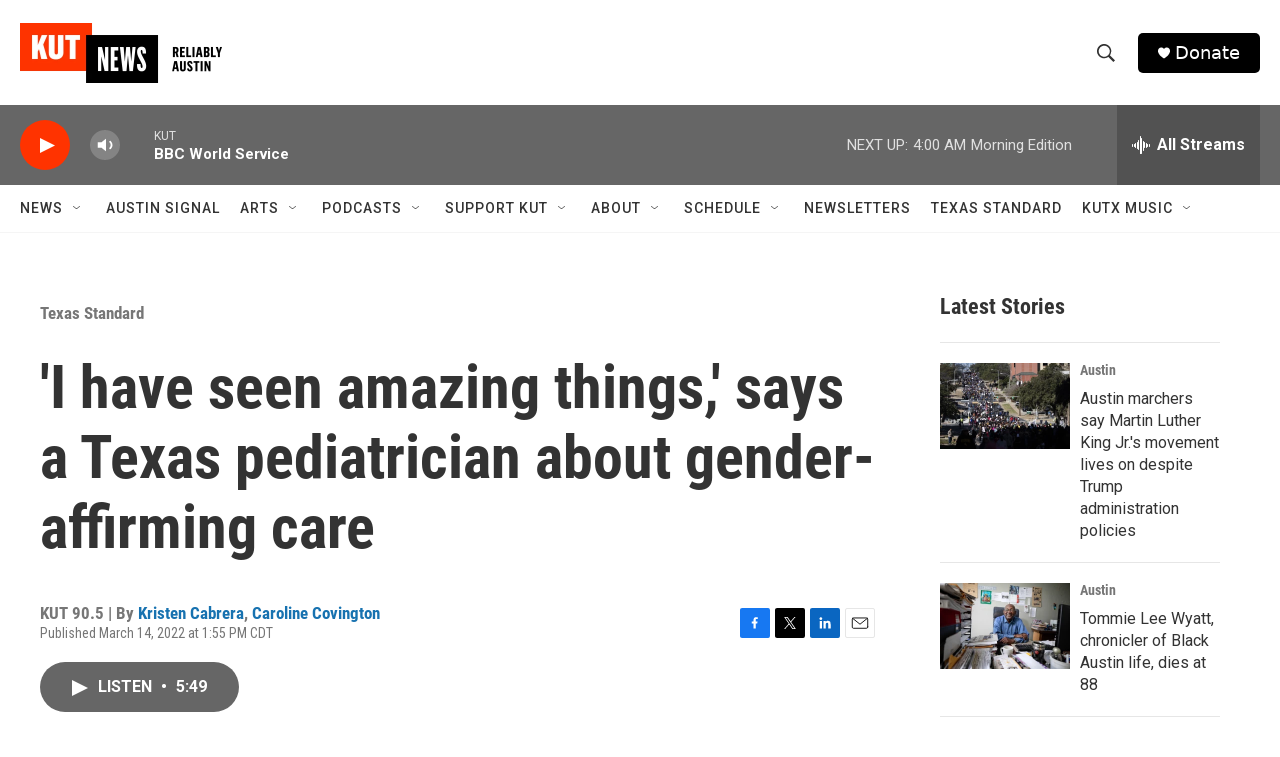

--- FILE ---
content_type: text/html; charset=utf-8
request_url: https://www.google.com/recaptcha/api2/aframe
body_size: 267
content:
<!DOCTYPE HTML><html><head><meta http-equiv="content-type" content="text/html; charset=UTF-8"></head><body><script nonce="mO6PC9EUYAFX7nc8bhwheQ">/** Anti-fraud and anti-abuse applications only. See google.com/recaptcha */ try{var clients={'sodar':'https://pagead2.googlesyndication.com/pagead/sodar?'};window.addEventListener("message",function(a){try{if(a.source===window.parent){var b=JSON.parse(a.data);var c=clients[b['id']];if(c){var d=document.createElement('img');d.src=c+b['params']+'&rc='+(localStorage.getItem("rc::a")?sessionStorage.getItem("rc::b"):"");window.document.body.appendChild(d);sessionStorage.setItem("rc::e",parseInt(sessionStorage.getItem("rc::e")||0)+1);localStorage.setItem("rc::h",'1768891982849');}}}catch(b){}});window.parent.postMessage("_grecaptcha_ready", "*");}catch(b){}</script></body></html>